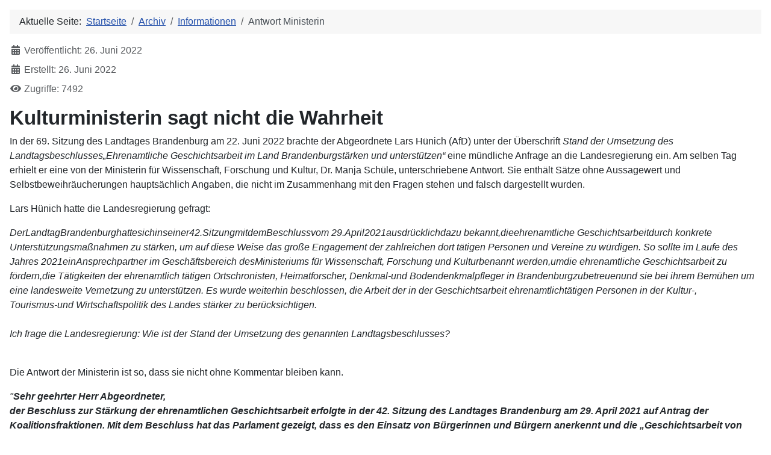

--- FILE ---
content_type: text/html; charset=utf-8
request_url: https://www.geschichtsmanufaktur-potsdam.info/index.php/archiv?view=article&id=49:antwort-ministerin&catid=2
body_size: 14032
content:
<!DOCTYPE html><html lang="de-de" dir="ltr"><head><meta charset="utf-8"><meta name="author" content="Volker Punzel"><meta name="viewport" content="width=device-width, initial-scale=1"><meta name="og:site_name" content="Geschichtsmanufaktur"><meta name="og:title" content="Antwort Ministerin"><meta name="og:url" content="https://www.geschichtsmanufaktur-potsdam.info/index.php/archiv"><meta name="og:type" content="website"><meta name="Content-Security-Policy" content="frame-ancestors 'self';"><meta name="generator" content="Joomla! - Open Source Content Management"><title>Antwort Ministerin</title><link href="/media/system/images/joomla-favicon.svg" rel="icon" type="image/svg+xml"><link href="/media/system/images/favicon.ico" rel="alternate icon" type="image/vnd.microsoft.icon"><link href="/media/system/images/joomla-favicon-pinned.svg" rel="mask-icon" color="#000"><link href="https://www.geschichtsmanufaktur-potsdam.info/index.php/component/finder/search?format=opensearch&amp;Itemid=101" rel="search" title="OpenSearch Geschichtsmanufaktur" type="application/opensearchdescription+xml"><link href="/media/system/css/joomla-fontawesome.min.css?3e085a3dbaaf311fc5dd15f09bd82aea" rel="lazy-stylesheet" /><noscript><link href="/media/system/css/joomla-fontawesome.min.css?3e085a3dbaaf311fc5dd15f09bd82aea" rel="stylesheet" /></noscript><link href="/media/templates/site/cassiopeia/css/template.min.css?3e085a3dbaaf311fc5dd15f09bd82aea" rel="stylesheet" /><link href="/media/templates/site/cassiopeia/css/global/colors_standard.min.css?3e085a3dbaaf311fc5dd15f09bd82aea" rel="stylesheet" /><link href="/media/vendor/awesomplete/css/awesomplete.css?1.1.5" rel="stylesheet" /><link href="/media/templates/site/cassiopeia/css/vendor/joomla-custom-elements/joomla-alert.min.css?0.2.0" rel="stylesheet" /><link href="/media/templates/site/cassiopeia/css/user.css?3e085a3dbaaf311fc5dd15f09bd82aea" rel="stylesheet" /><link href="/media/com_comment/templates/default/css/bootstrap.css" rel="stylesheet" /><link href="/media/com_comment/templates/default/css/style.css" rel="stylesheet" /><link href="/media/com_comment/js/vendor/sceditor/themes/compojoom.css" rel="stylesheet" /><link href="/media/lib_compojoom/third/font-awesome/css/font-awesome.min.css" rel="stylesheet" /><link href="/media/lib_compojoom/third/galleria/themes/compojoom/galleria.compojoom.css" rel="stylesheet" /><link href="/media/lib_compojoom/css/jquery.fileupload.css" rel="stylesheet" /><link href="/media/lib_compojoom/css/jquery.fileupload-ui.css" rel="stylesheet" /><link href="/media/lib_compojoom/css/fields/fileupload.css" rel="stylesheet" /><style>:root {
		--hue: 214;
		--template-bg-light: #f0f4fb;
		--template-text-dark: #495057;
		--template-text-light: #ffffff;
		--template-link-color: var(--link-color);
		--template-special-color: #001B4C;
		
	}</style><style>@media print{body{display:none !important;}}</style><script src="/media/vendor/metismenujs/js/metismenujs.min.js?1.4.0" defer></script><script type="application/json" class="joomla-script-options new">{"joomla.jtext":{"COM_COMMENT_PLEASE_FILL_IN_ALL_REQUIRED_FIELDS":"Bitte f\u00fcllen Sie alle Pflichtfelder aus.","COM_COMMENT_ANONYMOUS":"Anonym","MOD_FINDER_SEARCH_VALUE":"Suche &hellip;","JLIB_JS_AJAX_ERROR_OTHER":"Beim Abrufen von JSON-Daten wurde ein HTTP-Statuscode %s zur\u00fcckgegeben.","JLIB_JS_AJAX_ERROR_PARSE":"Ein Parsing-Fehler trat bei der Verarbeitung der folgenden JSON-Daten auf:<br><code style='color:inherit;white-space:pre-wrap;padding:0;margin:0;border:0;background:inherit;'>%s<\/code>","ERROR":"Fehler","MESSAGE":"Nachricht","NOTICE":"Hinweis","WARNING":"Warnung","JCLOSE":"Schlie\u00dfen","JOK":"OK","JOPEN":"\u00d6ffnen","JLIB_FORM_CONTAINS_INVALID_FIELDS":"Das Formular kann nicht abgeschickt werden, da ihm die erforderlichen Daten fehlen.<br>Bitte die markierten Felder korrigieren und erneut versuchen.","JLIB_FORM_FIELD_REQUIRED_VALUE":"Der Wert darf nicht leer sein.","JLIB_FORM_FIELD_REQUIRED_CHECK":"Eine der Optionen muss ausgew\u00e4hlt sein.","JLIB_FORM_FIELD_INVALID_VALUE":"Dieser Wert ist ung\u00fcltig."},"finder-search":{"url":"\/index.php\/component\/finder\/?task=suggestions.suggest&format=json&tmpl=component&Itemid=101"},"system.paths":{"root":"","rootFull":"https:\/\/www.geschichtsmanufaktur-potsdam.info\/","base":"","baseFull":"https:\/\/www.geschichtsmanufaktur-potsdam.info\/"},"csrf.token":"05bc4cca0eb139028eb02ebdcef318e3","system.keepalive":{"interval":840000,"uri":"\/index.php\/component\/ajax\/?format=json"}}</script><script src="/media/system/js/core.min.js?37ffe4186289eba9c5df81bea44080aff77b9684"></script><script src="/media/system/js/keepalive-es5.min.js?4eac3f5b0c42a860f0f438ed1bea8b0bdddb3804" defer nomodule></script><script src="/media/com_finder/js/finder-es5.min.js?e6d3d1f535e33b5641e406eb08d15093e7038cc2" nomodule defer></script><script src="/media/system/js/messages-es5.min.js?c29829fd2432533d05b15b771f86c6637708bd9d" nomodule defer></script><script src="/media/system/js/fields/validate.min.js?16f3d8b4bad90666d11636743950e1c4fade735f" defer></script><script src="/media/system/js/keepalive.min.js?9f10654c2f49ca104ca0449def6eec3f06bd19c0" type="module"></script><script src="/media/vendor/jquery/js/jquery.min.js?3.7.1"></script><script src="/media/legacy/js/jquery-noconflict.min.js?647005fc12b79b3ca2bb30c059899d5994e3e34d"></script><script src="/media/plg_system_jsvisit/js/jsvisit_agent.min.js?3e085a3dbaaf311fc5dd15f09bd82aea"></script><script>jQuery(document).ready(function() { jsvisitCountVisitors(60,'/'); });</script><script src="/media/templates/site/cassiopeia/js/template.min.js?3e085a3dbaaf311fc5dd15f09bd82aea" defer></script><script src="/media/mod_menu/js/menu-es5.min.js?3e085a3dbaaf311fc5dd15f09bd82aea" nomodule defer></script><script src="/media/templates/site/cassiopeia/js/mod_menu/menu-metismenu.min.js?3e085a3dbaaf311fc5dd15f09bd82aea" defer></script><script src="/media/vendor/awesomplete/js/awesomplete.min.js?1.1.5" defer></script><script src="/media/com_finder/js/finder.min.js?a2c3894d062787a266d59d457ffba5481b639f64" type="module"></script><script src="/media/system/js/messages.min.js?7f7aa28ac8e8d42145850e8b45b3bc82ff9a6411" type="module"></script><script src="/media/lib_compojoom/third/polyfills/assign.min.js"></script><script src="/media/lib_compojoom/third/polyfills/promise.min.js"></script><script src="/plugins/system/cleantalkantispam/js/ct-functions.js?1767581450"></script><script src="https://moderate.cleantalk.org/ct-bot-detector-wrapper.js"></script><script type="application/ld+json">{"@context":"https:\/\/schema.org","@type":"BreadcrumbList","itemListElement":[{"@type":"ListItem","position":1,"item":{"@id":"https:\/\/www.geschichtsmanufaktur-potsdam.info\/index.php","name":"Startseite"}},{"@type":"ListItem","position":2,"item":{"@id":"https:\/\/www.geschichtsmanufaktur-potsdam.info\/index.php\/archiv?catid[0]=","name":"Archiv"}},{"@type":"ListItem","position":3,"item":{"@id":"https:\/\/www.geschichtsmanufaktur-potsdam.info\/index.php\/archiv?view=category&amp;id=2","name":"Informationen"}},{"@type":"ListItem","position":4,"item":{"name":"Antwort Ministerin"}}]}</script><script>
				if (window.top.location.href !== window.self.location.href && !window.top.location.href.startsWith('https://www.geschichtsmanufaktur-potsdam.info/')) {
					window.top.location.href = window.self.location.href;
				}
			</script><script>
					document.addEventListener("contextmenu", event => {
						event.preventDefault();
						return false;
					});
				</script><script>
				document.addEventListener('dragstart', event => {
					event.preventDefault();
					return false;
				});
			</script><script>
				function JExtBOXAntiCopyShowMSG() {
					const modal = document.getElementById('JExtBOXAntiCopyModal');
					if (modal && false) {
						modal.style.display = 'block';
					}
				}

				document.addEventListener('copy', e => {
					e.preventDefault();
					JExtBOXAntiCopyShowMSG();
					return false;
				});

				document.addEventListener('cut', e => {
					e.preventDefault();
					JExtBOXAntiCopyShowMSG();
					return false;
				});

				document.addEventListener('click', e => {
					const modal = document.getElementById('JExtBOXAntiCopyModal');
					if (modal && e.target === modal) {
						modal.style.display = 'none';
					}
				});
			</script><script>
				const ctPublicData = {
					typeOfCookie: "simple_cookies"
				}
			</script><script>var ct_setcookie = 1;</script><script>ctSetCookie("ct_checkjs", "1342734207", "0");</script></head><body class="site com_content wrapper-static view-article no-layout no-task itemid-124 has-sidebar-left"><header class="header container-header full-width"></header><div class="site-grid"><div class="grid-child container-sidebar-left"><div class="sidebar-left card "><div class="card-body"><ul class="mod-menu mod-list nav "><li class="nav-item item-101 default"><a href="/index.php" >Startseite</a></li><li class="nav-item item-112"><a href="/index.php/informationen" >Informationen</a></li><li class="nav-item item-113 parent"><a href="/index.php/ehrenamtliche-geschichtsarbeit" >Ehrenamtliche Geschichtsarbeit</a></li><li class="nav-item item-122 parent"><a href="/index.php/geschichtsmanufaktur-potsdam" >Geschichtsmanufaktur Potsdam</a></li><li class="nav-item item-219"><a href="/index.php/presse-u-literaturarchiv" >Presse- u. Literaturarchiv</a></li><li class="nav-item item-413"><a href="/index.php/investigatio-samuelis-gerlacus" >Investigatio Samuelis Gerlacus</a></li><li class="nav-item item-295"><a href="https://potsdam.presseclubpotsdam.com/" >Potsdam-Geschichte(n)</a></li><li class="nav-item item-124 current active"><a href="/index.php/archiv?catid[0]=" aria-current="location">Archiv</a></li><li class="nav-item item-125"><a href="/index.php/impressum" >Impressum</a></li><li class="nav-item item-126"><a href="/index.php/datenschutz" >Datenschutz</a></li><li class="nav-item item-159"><a href="/index.php/seitenuebersicht" >Seitenübersicht</a></li></ul></div></div><div class="sidebar-left card "><div class="card-body"><ul class="mod-menu mod-menu_dropdown-metismenu metismenu mod-list "><li class="metismenu-item item-166 level-1 deeper parent"><button class="mod-menu__heading nav-header mm-collapsed mm-toggler mm-toggler-nolink" aria-haspopup="true" aria-expanded="false">Links</button><ul class="mm-collapse"><li class="metismenu-item item-801 level-2"><a href="https://konferenz.potsdam-chronik.de/" >80 Jahre Potsdamer Konferenz</a></li><li class="metismenu-item item-816 level-2"><a href="https://gerlach.potsdam-chronik.de/" >240 Jahre Samuel Gerlach</a></li><li class="metismenu-item item-107 level-2"><a href="https://www.presseclubpotsdam.com/" >Brandenburg-Report</a></li><li class="metismenu-item item-174 level-2"><a href="https://www.geschichtsmanufaktur-potsdam.de/" >Geschichtslandschaft Brandenburg</a></li><li class="metismenu-item item-108 level-2"><a href="https://reisefreuden.potsdam-chronik.de/" >Reiselust - Alles über das Reisen</a></li><li class="metismenu-item item-110 level-2"><a href="https://lauta.geschichtsmanufaktur-potsdam.info/index.php?title=Hauptseite" >Geschichtsseite Lauta (deaktiviert)</a></li><li class="metismenu-item item-176 level-2"><a href="https://forum.geschichtsmanufaktur-potsdam.info/" >Lauta - Bilder und Geschichten</a></li><li class="metismenu-item item-111 level-2"><a href="https://www.booklooker.de/B%C3%BCcher/Angebote/showAlluID=6446242" >Antiquariat GMP</a></li></ul></li></ul></div></div><form class="mod-finder js-finder-searchform form-search" action="/index.php/component/finder/search?Itemid=101" method="get" role="search"><label for="mod-finder-searchword118" class="visually-hidden finder">Search</label><input type="text" name="q" id="mod-finder-searchword118" class="js-finder-search-query form-control" value="" placeholder="Suche &hellip;"><input type="hidden" name="Itemid" value="101"></form></div><div class="grid-child container-component"><nav class="mod-breadcrumbs__wrapper" aria-label="Breadcrumbs"><ol class="mod-breadcrumbs breadcrumb px-3 py-2"><li class="mod-breadcrumbs__here float-start">
                Aktuelle Seite: &#160;
            </li><li class="mod-breadcrumbs__item breadcrumb-item"><a href="/index.php" class="pathway"><span>Startseite</span></a></li><li class="mod-breadcrumbs__item breadcrumb-item"><a href="/index.php/archiv?catid[0]=" class="pathway"><span>Archiv</span></a></li><li class="mod-breadcrumbs__item breadcrumb-item"><a href="/index.php/archiv?view=category&amp;id=2" class="pathway"><span>Informationen</span></a></li><li class="mod-breadcrumbs__item breadcrumb-item active"><span>Antwort Ministerin</span></li></ol></nav><div id="system-message-container" aria-live="polite"></div><main><div class="com-content-article item-page" itemscope itemtype="https://schema.org/Article"><meta itemprop="inLanguage" content="de-DE"><dl class="article-info text-muted"><dt class="article-info-term"></dt><dd class="published"><span class="icon-calendar icon-fw" aria-hidden="true"></span><time datetime="2022-06-26T02:24:30+00:00" itemprop="datePublished">
        Veröffentlicht: 26. Juni 2022    </time></dd><dd class="create"><span class="icon-calendar icon-fw" aria-hidden="true"></span><time datetime="2022-06-26T02:24:30+00:00" itemprop="dateCreated">
        Erstellt: 26. Juni 2022    </time></dd><dd class="hits"><span class="icon-eye icon-fw" aria-hidden="true"></span><meta itemprop="interactionCount" content="UserPageVisits:7492">
    Zugriffe: 7492</dd></dl><div itemprop="articleBody" class="com-content-article__body"><h2>Kulturministerin sagt nicht die Wahrheit</h2><p>In der 69. Sitzung des Landtages Brandenburg am 22. Juni 2022 brachte der Abgeordnete Lars Hünich (AfD) unter der Überschrift&nbsp;<span id="page3R_mcid8" class="markedContent"><em><span dir="ltr" role="presentation">Stand der Umsetzung des Landtagsbeschlusses</span><span dir="ltr" role="presentation"></span><span dir="ltr" role="presentation">„</span><span dir="ltr" role="presentation">Ehrenamtliche Geschichtsarbeit </span><span dir="ltr" role="presentation">im Land Brandenburg</span><span dir="ltr" role="presentation"></span><span dir="ltr" role="presentation">stärken und unterstützen</span></em><span dir="ltr" role="presentation"><em>“</em></span></span> eine mündliche Anfrage an die Landesregierung ein<span id="page3R_mcid8" class="markedContent"><span dir="ltr" role="presentation">. Am selben Tag erhielt er eine von der Ministerin für Wissenschaft, Forschung und Kultur, Dr. Manja Schüle, unterschriebene Antwort. Sie enthält Sätze ohne Aussagewert und Selbstbeweihräucherungen hauptsächlich Angaben, die nicht im Zusammenhang mit den Fragen stehen und falsch dargestellt wurden.</span></span></p><p>Lars Hünich hatte die Landesregierung gefragt:</p><blockquote><p><em><span id="page13R_mcid19" class="markedContent"><span dir="ltr" role="presentation">Der</span><span dir="ltr" role="presentation"></span><span dir="ltr" role="presentation">Landtag</span><span dir="ltr" role="presentation"></span><span dir="ltr" role="presentation">Brandenburg</span><span dir="ltr" role="presentation"></span><span dir="ltr" role="presentation">hat</span><span dir="ltr" role="presentation">te</span><span dir="ltr" role="presentation"></span><span dir="ltr" role="presentation">si</span><span dir="ltr" role="presentation">ch</span><span dir="ltr" role="presentation"></span><span dir="ltr" role="presentation">in</span><span dir="ltr" role="presentation"></span><span dir="ltr" role="presentation">seiner</span><span dir="ltr" role="presentation"></span><span dir="ltr" role="presentation">42.</span></span><span id="page13R_mcid21" class="markedContent"><span dir="ltr" role="presentation"></span><span dir="ltr" role="presentation">Sitzung</span><span dir="ltr" role="presentation"></span><span dir="ltr" role="presentation">mit</span><span dir="ltr" role="presentation"></span><span dir="ltr" role="presentation">dem</span><span dir="ltr" role="presentation"></span><span dir="ltr" role="presentation">Beschluss</span><span dir="ltr" role="presentation"></span><span dir="ltr" role="presentation">vom </span><span dir="ltr" role="presentation">29.</span></span><span id="page13R_mcid23" class="markedContent"><span dir="ltr" role="presentation"></span><span dir="ltr" role="presentation">April</span></span><span id="page13R_mcid25" class="markedContent"><span dir="ltr" role="presentation"></span><span dir="ltr" role="presentation">2021</span><span dir="ltr" role="presentation"></span><span dir="ltr" role="presentation">ausdrücklich</span><span dir="ltr" role="presentation"></span><span dir="ltr" role="presentation">dazu bekannt,</span><span dir="ltr" role="presentation"></span><span dir="ltr" role="presentation">die</span><span dir="ltr" role="presentation"></span><span dir="ltr" role="presentation">ehrenamtliche Geschichtsarbeit</span><span dir="ltr" role="presentation"></span><span dir="ltr" role="presentation">durch kon</span><span dir="ltr" role="presentation">krete Unterstützungsmaßnahmen zu stärken, um auf diese Weise das große Engagement </span><span dir="ltr" role="presentation">der zahlreichen dort tätigen Personen und Vereine zu würdigen</span><span dir="ltr" role="presentation">. So sollte im Laufe d</span><span dir="ltr" role="presentation">es Jah</span><span dir="ltr" role="presentation">res 2021</span><span dir="ltr" role="presentation"></span><span dir="ltr" role="presentation">ein</span><span dir="ltr" role="presentation"></span><span dir="ltr" role="presentation">Ansprechpartner im Geschäftsbereich des</span><span dir="ltr" role="presentation"></span><span dir="ltr" role="presentation">Ministeriums für Wissenschaft, For</span><span dir="ltr" role="presentation">schung und Kultur</span><span dir="ltr" role="presentation"></span><span dir="ltr" role="presentation">benannt werden,</span><span dir="ltr" role="presentation"></span><span dir="ltr" role="presentation">um</span><span dir="ltr" role="presentation"></span><span dir="ltr" role="presentation">die ehrenam</span><span dir="ltr" role="presentation">tliche Geschichtsarbeit zu fördern,</span><span dir="ltr" role="presentation"></span><span dir="ltr" role="presentation">die </span><span dir="ltr" role="presentation">Tätigkeiten der ehrenamtlich tätigen Ortschronisten, Heimatforscher, Denkma</span><span dir="ltr" role="presentation">l</span><span dir="ltr" role="presentation">-</span><span dir="ltr" role="presentation"></span><span dir="ltr" role="presentation">und Boden</span><span dir="ltr" role="presentation">denkmalpfleger in Brandenburg</span><span dir="ltr" role="presentation"></span><span dir="ltr" role="presentation">zu</span><span dir="ltr" role="presentation"></span><span dir="ltr" role="presentation">betreuen</span><span dir="ltr" role="presentation"></span><span dir="ltr" role="presentation">und sie bei ihrem Bemühen um eine landes</span><span dir="ltr" role="presentation">weite Vernetzung zu unterstützen</span><span dir="ltr" role="presentation">. Es wurde weiterhin beschlossen, die Arbeit der in der </span><span dir="ltr" role="presentation">Geschichtsarbeit ehrenamtlich</span><span dir="ltr" role="presentation"></span><span dir="ltr" role="presentation">tätigen Personen in der Kultur</span><span dir="ltr" role="presentation">-</span><span dir="ltr" role="presentation">, Tourismus</span><span dir="ltr" role="presentation">-</span><span dir="ltr" role="presentation"></span><span dir="ltr" role="presentation">und Wirtschafts</span><span dir="ltr" role="presentation">politik des Landes stärker zu berücksichtigen.</span></span><span id="page13R_mcid28" class="markedContent"><br role="presentation" /><span dir="ltr" role="presentation"><br />Ich frage die Landesregierung: Wie ist der Stand der Umsetzung des genannten Landtags</span><span dir="ltr" role="presentation">beschlusses?</span></span></em></p><p><br />Die Antwort der Ministerin ist so, dass sie nicht ohne Kommentar bleiben kann.</p><p><em>"<strong>Sehr geehrter Herr Abgeordneter,<br />der Beschluss zur Stärkung der ehrenamtlichen Geschichtsarbeit erfolgte in der 42. Sitzung des Landtages Brandenburg am 29. April 2021 auf Antrag der Koalitionsfraktionen. Mit dem Beschluss hat das Parlament gezeigt, dass es den Einsatz von Bürgerinnen und Bürgern anerkennt und die „Geschichtsarbeit von unten“ ernst nimmt.</strong>"</em></p><p>Es ist richtig, dass dem Beschluss ein Antrag der Koalitionsfraktionen zugrunde lag.<br />Weggelassen wurde von der Ministerin aber, dass die Initiative dafür vom Netzwerk "Ehrenamtliche Geschichtsarbeit Land Brandenburg" ausging, insbesondere von dessen Koordinator, Dr. Volker Punzel.<br />Er hatte im Dezember 2019 alle (!) Fraktionen des Landtages angeschrieben, und fand nur beim Referenten für Wissenschaft, Forschung, Kultur, Religion und Europa der CDU-Fraktion, <strong>Johannes Wendlinger</strong>, Gehör. In Zusammenarbeit mit ihm wurde in einem Zeitraum von über einem Jahr der Beschlussantrag ausgearbeitet. Wobei bereits in diesem Arbeitsprozess zahlreiche Widerstände überwunden werden mussten.<br />Im Januar 2021 lag er vor. Das Dokument entstand gegen den Widerstand aus der SPD-Fraktion und aus der Fraktion Bündnis90/Die Grünen. Die auch noch im Frühjahr 2021 seine Einbringung in den Landtag verhindern wollten.</p><p><strong><em>"Ich habe in meiner Rede im Landtag damals schon darauf hingewiesen, dass es die ehrenamtlichen Ortschronisten, Denkmalpflegerinnen und Heimatforscher sind, die unsere regionale Identität stärken. Sie sind ein unverzichtbarer Anker beim Zusammendenken von Kultur, Geschichte und Engagement."</em></strong></p><p>Es ist richtig, dass die Ministerin am 29. April 2021 bei der Diskussion des Antrages eine Rede gehalten hat.<br />Diese Rede enthielt aber nur Allgemeinplätze und es war bereits damals erkennbar, dass weder sie noch die Redner aus den Koalitionsfraktionen begriffen hatten, worum es mit dem Antrag im Kern eigentlich ging. <strong>Daran hat sich bis heute nichts verändert.</strong></p><p><em>"<strong>Wir haben in den vergangenen Monaten gemeinsam mit vielen Partnern einiges in Gang gesetzt, um die ehrenamtliche Geschichtsarbeit zu unterstützen:"</strong></em></p><p><strong>Das ist unwahr</strong>, wie nachfolgend belegt wird.<br />Es ist im Gegenteil alles dafür unternommen worden, dass Netzwerk "Ehrenamtliche Geschichtsarbeit Land Brandenburg" - dem seit seiner Schaffung im Jahr 2004 zeitweilig über 9.000 Personen angehört hatten und durch dessen Initiative der Beschluss vom 29. April 2021 überhaupt erst zustande kam - zu zerschlagen, dessen Sprecherrat mundtot zu machen sowie den Koordinator des Netzwerks mit der Verbreitung falscher Behauptungen unglaubhaft werden zu lassen.<br />Dabei hatte selbst die Kulturministerin im Frühjahr 2020 in einem persönlichen Schreiben an den Koordinator seine Arbeit gewürdigt.</p><p><strong><em>"Wir stellen ab diesem Jahr zusätzliche Haushaltsmittel für zwei weitere Stellen im Brandenburgischen Landesamt für Denkmalpflege und Archäologischen Landesmuseum für den Bereich Bodendenkmalpflege und Baudenkmalpflege bereit. Eine dieser Mitarbeiter:innen wird ab dem 1. Juli 2022 unter anderem ehrenamtliche Bodendenkmalpfleger:innen gezielt beraten und unterstützen, so dass ab 1.7.2022 zwei Mitarbeiter:innen im BLDAM zur Unterstützung der ehrenamtlichen Geschichtsarbeit tätig sind."</em></strong></p><p>Das ist die einzige sachliche Information. Wobei die Ministerin mit keinem Wort erwähnt, dass es sich hierbei nur um eine und zudem sehr kleine Gruppe von Personen handelt, die sich ehrenamtlich mit der Geschichte befassen. Die wesentlich größeren Gruppen der Ortschronisten und -chronistinnen sowie der Heimat- und Geschichtsvereine werden einfach weggelassen. Deshalb ist die Aussage, dass es sich hierbei um eine "Unterstützung der ehrenamtlichen Geschichtsarbeit" handle, nur zu einem ganz kleinen Teil richtig.</p><p><strong><em>"Unsere regionalen Kultur-Konferenzen zur Erarbeitung einer neuen Kultur-Strategie legen einen starken Fokus auf das ehrenamtliche Engagement. Hier diskutieren wir direkt und an wechselnden Orten mit einer Vielzahl an Kulturakteuren, zu denen auch zahlreiche Ehrenamtliche gehören."</em></strong></p><p>Diese Aussage hat nichts mit der an die Landesregierung gestellten Frage zu tun.<br />Zu den Kultur-Konferenzen sind die jeweiligen regionalen sowie die sich für ihre Interessen einsetzenden überregionalen Vertreter/innen der ehrenamtlichen Geschichtsarbeit <strong>nie eingeladen</strong> worden. Woran sich auch nach Annahme des Beschlusses vom 29. April 2021 nichts geändert hat.</p><p>Regionale Kultur-Konferenzen gab es:<br /><a href="https://mwfk.brandenburg.de/mwfk/de/service/pressemitteilungen/ansicht/~29-03-2021-kultur-konferenz-beeskow-gestartet#">März 2021 in Beeskow</a> für die Landkreise Oder-Spree und Märkisch-Oderland<br /><a href="https://mwfk.brandenburg.de/mwfk/de/service/pressemitteilungen/ansicht/~30-08-2021-kultur-konferenz-in-nauen#">August 2021 in Nauen</a> für die Landkreise Havelland, Ostprignitz-Ruppin und Prignitz<br /><a href="https://mwfk.brandenburg.de/mwfk/de/service/pressemitteilungen/ansicht/~04-11-2021-4-regionalkonferenz-schwedt#">November 2021 in Schwedt</a> für die Landkreise Uckermark, Barnim und Oberhavel</p><p>In den vom MWFK veröffentlichten Pressemitteilungen werden nie Personen oder Vereine genannt, die dem Bereich Ehrenamtliche Geschichtsarbeit angehören und Teilnehmer der jeweiligen Veranstaltung waren. Das ließe sich korrigieren, wenn die Landkreise Dahme-Spreewald,&nbsp; Elbe-Elster, Oberspreewald-Lausitz, Potsdam-Mittelmark, Spree-Neisse und Teltow-Fläming sowie die kreisfreien Städte Brandenburg/Havel, Frankfurt/Oder und Potsdam auch in den Genuss einer solchen Regionalen Kultur-Konferenz kommen würden.</p><p><strong><em>"Im November 2021 fand die vom MWFK geförderte Tagung „Quo Vadis Landesgeschichte“ der Brandenburgischen Historischen Kommission mit der Landesgeschichtlichen Vereinigung für die Mark Brandenburg e.V statt. Dort ging es explizit auch um die ehrenamtliche Geschichtsarbeit, denn der Verein besteht aus ehrenamtlichen Historikerinnen und Historikern."</em></strong></p><p><strong>Das ist falsch.</strong> Und das Wort "explizit" ("ausdrücklich") eine vollständige Verdrehung des wahren Sachverhalts.<br />Die Veranstaltung „Quo vadis Landesgeschichte“ ist kein mit dem Beschluss vom 29. April 2021 verbundenes bzw. von ihm inspiriertes Format. Hierbei handelt es sich in erster Linie um eine Veranstaltung von Fachwissenschaftlern. Ehrenamtlich tätige und nicht einem von der Landesregierung direkt oder indirekt finanziell geförderten Verein, wie die „Landesgeschichtliche Vereinigung Mark Brandenburg“, angehörende Geschichtsforscherinnen und Geschichtsforscher wurden und werden dazu nicht eingeladen.<br />Bei der Veranstaltung am 4./5. November 2021 handelte es sich in erster Linie um eine - mit Landesmitteln finanzierte -&nbsp; Veranstaltung zur Ehrung von Prof. Dr. Klaus Neitmann in Verbindung mit der Beendigung seiner Tätigkeit als Direktor des Brandenburgischen Landeshauptarchivs. Bestritten wurde sie zu 100 Prozent von Fachwissenschaftlern.<br /> Das Netzwerk Ehrenamtliche Geschichtsarbeit Land Brandenburg erhielt dafür keine Einladung. So dass es seine Mitglieder – in demokratischer Weise –&nbsp; davon auch nicht in Kenntnis setzen konnte.<br /> Dr. Peter Bahl, Vorsitzender der Landesgeschichtlichen Vereinigung Mark Brandenburg, ist ebenfalls Fachwissenschaftler. Mit ehrenamtlicher Geschichtsarbeit hat sich Dr. Bahl nur theoretisch befasst – finanziell mit Landesmitteln unterstützt von Prof. Dr. Klaus Neitmann. Eine praktische Unterstützung des Netzwerks Ehrenamtliche Geschichtsarbeit und der in ihm erfassten ehrenamtlich tätigen Personen und Vereine hat es von seiner Seite und durch die Landesgeschichtliche Vereinigung Mark Brandenburg nie gegeben.<strong><br /></strong></p><p><strong><em>"Seit etwa einem halben Jahr ist die Fachabteilung Kultur des MWFK insbesondere durch ihre Abteilungsleitende mit zahlreichen Akteuren der ehrenamtlichen Geschichtsarbeit im Gespräch. Dabei geht es auch um die Frage, wie und wo für die ehrenamtlichen Chronist:innen und Heimatforschenden am sinnvollsten eine zusätzlich Beratungs- und Unterstützungsstelle, ergänzend zu den Stellen im BLDAM, geschaffen werden kann."</em></strong></p><p>Aus Sicht der Initiatoren des Landtagsbeschlusses vom 29. April 2021 ist diese Aussage <strong>nicht der Wahrheit entsprechend</strong>.<br />Weder das Netzwerk "Ehrenamtliche Geschichtsarbeit Land Brandenburg" noch sein Sprecherrat und schon gar nicht sein Koordinator erhielten jemals ein Gesprächsangebot. Zudem ging es in dem Landtagsbeschluss nie darum, dass - wie vom Ministerium praktiziert - die Ehreamtler gegeneinander ausgespielt werden. Die Ehrenamtler des BLDAM erhalten Hilfe und die wesentlich größeren Gruppen der ehrenamtlich tätigen Ortschronisten/chronistinnen sowie Heimat- und Geschichtsvereine bleiben - wie seit Gründung des Landes Brandenburg - weiter unberücksichtigt.</p><p><strong><em>"Hierzu stimmen wir uns eng mit den wichtigsten Akteuren ab: der Brandenburgischen Gesellschaft für Kultur und Geschichte, dem Brandenburgischen Landeshauptarchiv, der Brandenburgischen Historischen Kommission und der Landesgeschichtlichen Vereinigung für die Mark Brandenburg e.V."</em></strong></p><p><strong>Das ist falsch.</strong> Die aufgeführten Einrichtungen waren nie die "wichtigsten Akteure" auf dem Gebiet der ehrenamtlichen Geschichtsarbeit. Die Akteure der ehrenamtlichen Geschichtsarbeit wurden und werden von ihnen ignoriert, wenn es um ihre Unterstützung und Förderung geht.<br />Hierbei handelt es sich in erster Linie um Einrichtungen und um einen Verein der Fachwissenschaft, die sich zwischen 2004 und 2019 zu keiner Zeit für die Belange der ehrenamtlich tätigen Personen und Vereine interessiert und sich aktiv für deren Belange eingesetzt haben.<br /> Prof. Dr. Klaus Neitmann, ehemaliger Direktor des Brandenburgischen Landeshauptarchivs und Vorsitzender der Brandenburgischen Historischen Kommission, hat dies in einem E-Mail-Schriftverkehr mit dem Koordinator Ehrenamtliche Geschichtsarbeit Land Brandenburg auch für die Gegenwart und für zukünftige Aktivitäten kategorisch abgelehnt.</p><p><strong><em>"Bei der BKG, im Haus der Brandenburgisch-Preußischen Geschichte, hat gerade erst am vergangenen Wochenende, am 19.06.2022, ein „Potsdamer Geschichtstreff“ stattgefunden, für und mit ehrenamtlichen Initiativen, Vereinen und Institutionen. Zentrales Thema auch hier: Die praktische Unterstützung der ehrenamtlichen Geschichtsarbeiter:innen."</em></strong></p><p><strong>Das ist falsch.</strong><br />Es ging in keinem Programmpunkt um die „praktische Unterstützung der ehrenamtlichen Geschichtsarbeiter:innen“. Vielmehr sollten diese – wie von der SPD-geführten Landesregierung bereits vorher in anderen Fällen schon versucht –&nbsp; vor allem als Werber für die neue Ausstellung des HBPG instrumentalisiert werden.<br />Aus diesem Grund lehnte die Mehrzahl der vom HBPG angeschriebenen Vereine eine Teilnahme ab. Zumal sowohl der Sprecherrat als auch der Koordinator Ehrenamtliche Geschichtsarbeit nicht in die Vorbereitung der Veranstaltung eingebunden waren.<br /> Sie wurden darüber weder informiert noch zu der Veranstaltung selbst eingeladen.</p><p><strong><em>"Insgesamt ist also festzustellen: Der Beschluss des Landtags befindet sich in voller Umsetzung – gemeinsam mit vielen Partnern der ehrenamtlichen Geschichtsarbeit."</em></strong></p><p>Das ist nach den vielen falschen Aussagen der Ministerin eine wirklich <strong><span style="color: #ff0000;">echte Falschaussage</span></strong>.<br /><strong><span style="color: #ff0000;">Wenn es so wäre, wie Ministerin Schüle behauptet, warum sah sich dann das Netzwerk "Ehrenamtliche Geschichtsarbeit Land Brandenburg" zu seiner an alle Fraktionen des Landtages sowie an das MWFK versandten Erklärung vom 29. April 2022 gezwungen? Und warum gibt es auf die darin erhobenen Forderungen bis heute keine Antwort durch das Ministerium?</span></strong></p><p>Die Antwort ist einfach: Die SPD Brandenburg agiert wie einst die verflossene SED! Als Staatspartei, die sich selbst genügt und die sich für das Volk nur zu Wahlterminen interessiert. <span style="background-color: #ff0000;"><strong><br /></strong></span></p></blockquote></div><script type="text/x-template" id="ccomment-pagination"><nav class="pagination text-center" v-if="pagination.last_page > 0"><ul ><li v-if="showPrevious()" :class="{ 'disabled' : pagination.current_page <= 1 }"><span v-if="pagination.current_page <= 1"><span aria-hidden="true">Zurück</span></span><a href="#" v-if="pagination.current_page > 1 " :aria-label="config.ariaPrevioius"
				   @click.prevent="changePage(pagination.current_page - 1)"><span aria-hidden="true">Zurück</span></a></li><li v-for="num in array" :class="{ 'active': num === pagination.current_page }"><a href="#" @click.prevent="changePage(num)">{{ num }}</a></li><li v-if="showNext()"
			    :class="{ 'disabled' : pagination.current_page === pagination.last_page || pagination.last_page === 0 }"><span v-if="pagination.current_page === pagination.last_page || pagination.last_page === 0"><span aria-hidden="true">Weiter</span></span><a href="#" v-if="pagination.current_page < pagination.last_page" :aria-label="config.ariaNext"
				   @click.prevent="changePage(pagination.current_page + 1)"><span aria-hidden="true">Weiter</span></a></li></ul></nav></script><script type="text/x-template" id="ccomment-avatar"><div class="ccomment-avatar"><a v-if="profileLink" v-bind:href="profileLink"><img v-bind:src="avatar"/></a><img v-else v-bind:src="avatar"/></div></script><script type="text/x-template" id="ccomment-user-name"><a v-if="profileLink" :href="profileLink"><span class="ccomment-author">{{name}}</span></a><span v-else class="ccomment-author">{{name}}</span></script><script type="text/x-template" id="ccomment-created"><a :href="'#!/ccomment-comment=' + id" class="muted ccomment-created">
			{{date}}
		</a></script><div id="ccomment-token" style="display:none;"><input type="hidden" name="05bc4cca0eb139028eb02ebdcef318e3" value="1"></div><script type="text/x-template" id="ccomment-customfields"><div class="ccomment-customfields" v-if="customfields"><strong>Benutzerdefinierte Felder</strong><dl class="dl-horizontal"><template v-for="customfield in customfields"><dt>{{customfield.title}}</dt><dd>{{customfield.value}}</dd></template></dl></div></script><script type="text/x-template" id="ccomment-template"><li v-bind:class="model.class+' ccomment-level-'+model.level"><div class="ccomment-comment-content" v-bind:id="'ccomment-comment-'+model.id"><div class="ccomment-data"><ccomment-avatar
							v-bind:avatar="model.avatar"
							v-bind:profileLink="model.profileLink"/><div class="ccomment-content"><div class="ccomment-meta"><ccomment-user-name v-bind:name="model.name" v-bind:profileLink="model.profileLink"></ccomment-user-name><ccomment-created v-bind:date="model.date" v-bind:id="model.id"></ccomment-created></div><div v-html="model.comment"></div><div v-if="model.galleria" class="js-ccomment-galleria galleria ccomment-galleria"></div><ccomment-customfields v-bind:customfields="model.customfields"></ccomment-customfields><div class="ccomment-actions"><span class="muted">
					{{model.votes}}
					<i class="ccomment-thumbs-up ccomment-voting" v-on:click="vote(+1, model.id)"></i><i class="ccomment-thumbs-down ccomment-voting" v-on:click="vote(-1, model.id)"></i></span><button class="btn btn-small ccomment-quote btn-link" v-on:click="quote(model.id)">
								Zitat							</button><div class="pull-right ccomment-moderation"><button v-if="model.commentModerator" class="btn btn-mini btn-ccomment-edit" v-on:click="edit(model.id)">
								Bearbeiten							</button></div></div></div></div><keep-alive><ccomment-form v-if="reply" :ref="'form-'+model.id" v-bind:focus="true"><input slot="parent-id" name="jform[parentid]" type="hidden" v-bind:value="model.id"/></ccomment-form></keep-alive></div><ul v-if="hasChildren"><ccomment-comment class="item" v-for="model in getChild()" v-bind:key="model.id" v-bind:model="model"></ccomment-comment></ul></li></script><script type="text/x-template" id="ccomment-form"><form class="ccomment-form" v-on:submit.prevent="onSubmit"><div class="ccomment-error-form row-fluid  margin-bottom" v-if="error"><div class="alert alert-error">
						{{errorMessage}}
					</div></div><div class="ccomment-info-form row-fluid  margin-bottom" v-if="info"><div class="alert alert-info">
						{{infoMessage}}
					</div></div><div class="row-fluid margin-bottom"><div class="span1 hidden-phone"><ccomment-avatar v-bind:avatar="getAvatar"></ccomment-avatar></div><div class="span11"><textarea v-on:focus="toggle"
								  name="jform[comment]"
								  class='js-ccomment-textarea ccomment-textarea span12 required'
								  placeholder="Kommentar schreiben"
						></textarea><div v-show="uploadImage"><div class="fileupload"><!-- The fileupload-buttonbar contains buttons to add/delete files and start/cancel the upload --><div class="row fileupload-buttonbar"><input type="file" name="files[]" class="js-ccomment-file-upload-real ccomment-file-upload-real" multiple/><div class="panel panel-default compojoom-notes"><div class="panel-body"><!-- The global file processing state --><span class="fileupload-process"><span class="fa fa-spinner fa-pulse"></span></span>
                Attach images by dragging & dropping or <span type="button" class="js-file-upload-fake ccomment-file-upload-fake btn-link"> by selecting them.</span><br/><small class="muted">The maximum file size for uploads is <strong>10MB</strong>.                    Only <strong>gif,jpg,png</strong> files are allowed.</small><!-- The global progress state --><div class="fileupload-progress fade hide d-none"><!-- The global progress bar --><div class="progress progress-striped active" role="progressbar" aria-valuemin="0"
                         aria-valuemax="100"><div class="progress-bar progress-bar-success" style="width:0%;"></div></div><!-- The extended global progress state --><div class="progress-extended">&nbsp;</div></div><div class="ccomment-file-list"><div class="alert alert-warning hide d-none compojoom-max-number-files">
                        The maximum number of 3 allowed files to upload has been reached. If you want to upload more files you have to delete one of the existing uploaded files first.                    </div><table role="presentation" class="table table-striped"><thead></thead><tbody class="files"></tbody></table><div class="alert alert-warning hide d-none compojoom-max-number-files">
                        The maximum number of 3 allowed files to upload has been reached. If you want to upload more files you have to delete one of the existing uploaded files first.                    </div></div></div></div></div></div></div><div v-show="active"><div class="span4 muted small">
								Veröffentlichen als																	<button type="button"
											v-on:click="display = !display"
											class="btn-link btn-small ccomment-posting-as">{{getDefaultName}}
									</button></div><label class="checkbox pull-right small ccomment-notify"><input type="checkbox" value="1" name="jform[notify]ƒ"
										   v-on:click="notify = !notify"/><span class="muted">
										Über nachfolgende Kommentare per E-Mail benachrichtigen									</span></label></div></div><div v-show="display"
							 class="row-fluid ccomment-user-info offset1					span11"><div class="span6"><input name="jform[name]"
									   class="ccomment-name span12 no-margin "
									   type='text'
									   v-bind:value="getName"
									   v-on:input="updateDefaultName"
																			   placeholder="Ihren Namen eintragen"
									   tabindex="2"
																	/><span class="help-block pull-right small muted">
								Wird neben dem Kommentar angezeigt.							</span></div><div class="span6"><input name='jform[email]'
										   class="ccomment-email span12 no-margin "
										   type='text'
										   v-bind:value='getEmail'
										   v-on:input="updateUserEmail"
										   placeholder="Ihre E-Mailadresse eintragen"
																				   tabindex="3"
																			/><p class="help-block small pull-right muted">
										Wird nicht veröffentlicht.																					<span class='gravatar'><a href='http://gravatar.com' target='_blank'>Gravatar</a> aktiviert										</span></p></div></div><div class="row-fluid ccomment-actions" v-show="active"><div class="pull-left muted small ccomment-undergo-moderation offset1">
								Kommentare werden der Moderation gezeigt, bevor sie veröffentlicht werden.							</div><div class="pull-right"><button v-on:click="reset()"
									type="button"
									class="btn ccomment-cancel">
								Abbrechen</button><button type="submit" class='btn btn-primary ccomment-send'
									tabindex="7"
									name='bsend'><span v-if="isSending">
									Sichern...								</span><span v-else>
									Senden								</span></button></div></div></div><input type="hidden" name="jform[contentid]" v-bind:value="itemConfig.contentid"/><input type="hidden" name="jform[component]" v-bind:value="itemConfig.component"/><input type="hidden" name="jform[page]" v-bind:value="page"/><slot name="parent-id"></slot></form></script><!-- The template to display files available for upload --><script id="template-upload" type="text/x-tmpl">
{% for (var i=0, file; file=o.files[i]; i++) { %}
    <tr class="template-upload fade"><td><span class="preview"></span></td><td><span class="name"><i>{%=file.name%}</i></span><div class="compojoom-single-file-progress"><div class="progress progress-striped active" role="progressbar" aria-valuemin="0" aria-valuemax="100" aria-valuenow="0"><div class="progress-bar progress-bar-success" style="width:0%;"></div></div><small><strong class="size">Processing...</strong></small></div></td><td>
            {% if (!i && !o.options.autoUpload) { %}
                <button class="btn btn-default btn-xs start" disabled><i class="fa fa-upload"></i><span>Start</span></button>
            {% } %}
            {% if (!i) { %}
                <button class="btn btn-default btn-xs btn-xs cancel pull-left"><i class="fa fa-stop"></i><span>Cancel</span></button>
            {% } %}
        </td></tr>
{% } %}
</script><!-- The template to display files available for download --><script id="template-download" type="text/x-tmpl">
{% for (var i=0, file; file=o.files[i]; i++) { %}
    <tr class="template-download fade"><td style="">
        {% if (file.thumbnailUrl) { %}
            <span class="preview">
                {% if (file.url) { %}
					<a href="/{%=file.url%}" title="{%=file.name%}" download="{%=file.name%}" data-gallery><img src='{%=file.thumbnailUrl%}'></a>
				{% } else { %}
					<img src='{%=file.thumbnailUrl%}'>
				{% } %}
            </span>
		{% } %}
        </td><td>
        {% if (!file.error) { %}
	        <div class="file-meta"><div class="row"><div class="col-lg-4"><input type="text" class="form-control"
			                placeholder="Title"
							name="jform[picture_data][{%=file.name%}][title]"
					        value="{%=file.title%}" /></div><div class="col-lg-8"><input type="text" placeholder="Description" class="form-control"
					                name="jform[picture_data][{%=file.name%}][description]"

					                value="{%=file.description%}" /></div></div></div>
		 {% } %}
        {% if (file.error) { %}
            <div><span class="label label-danger">Error</span> {%=file.error%}</div>
        {% } %}
        </td><td style="text-align: center">
            {% if (file.deleteUrl) { %}
                            {% } else { %}
                 <button class="btn btn-default btn-xs btn-xs cancel"><i class="fa fa-stop"></i><span>Cancel</span></button>
            {% }%}
            {% if (!file.error) { %}
            <input type="hidden" name="jform[picture][]" value="{%=file.name%}" />
            {% } %}
        </td></tr>
{% } %}
</script><script type="text/x-template" id="ccomment-menu"><div class="row-fluid ccomment-menu"><h4 class="pull-left">
			Kommentare			(<span class="ccomment-comment-counter">{{pagination.total_with_children}}</span>)
		</h4><div class="pull-right"><button
						v-on:click="newComment"
						class="ccomment-add-new btn btn-mini" title='Neuer Kommentar'>
					Neuer Kommentar				</button></div></div></script><!-- the ccomment root element --><div class="ccomment" id="ccomment"><ccomment-menu></ccomment-menu><ul class="ccomment-comments-list"><ccomment-comment v-for="item in comments"
							  v-if="item.parentid === -1"
							  class="item"
							  v-bind:key="item.id"
							  v-bind:model="item"></ccomment-comment></ul><pagination v-if="pagination.last_page > 1" :pagination="pagination" :callback="loadData" :options="paginationOptions"></pagination><ccomment-form></ccomment-form><div class="row-fluid small muted ccomment-powered"><p class="text-center">
			Kommentare powered by <a href='https://compojoom.com' rel='nofollow' target='_blank'>CComment</a></p></div></div><script type="text/javascript">
		window.compojoom = compojoom = window.compojoom || {};
		compojoom.ccomment = {
			user: {"loggedin":false,"avatar":"https:\/\/www.geschichtsmanufaktur-potsdam.info\/media\/com_comment\/images\/noavatar.png"},
			item: {"contentid":49,"component":"com_content","count":0},
			config: {"comments_per_page":5,"sort":1,"tree":0,"use_name":0,"tree_depth":5,"form_position":0,"voting":1,"copyright":1,"pagination_position":0,"avatars":0,"gravatar":1,"support_ubb":1,"support_emoticons":0,"support_picture":1,"name_required":0,"email_required":0,"baseUrl":"https:\/\/www.geschichtsmanufaktur-potsdam.info\/","langCode":"de","file_upload":{"url":"https:\/\/www.geschichtsmanufaktur-potsdam.info\/index.php?option=com_comment&amp;task=multimedia.doIt","formControl":"jform","fieldName":"picture","maxNumberOfFiles":3,"fileTypes":"gif,jpg,png","maxSize":"10","component":"com_comment","imageSize":{"x":"2400","y":"1800"}}}		};
	</script><script data-inline type="text/javascript" src="/media/com_comment/cache/8e12eb270706cd6b2c8483104bf89b54.min.js"></script></div></main></div></div><footer class="container-footer footer full-width"><div class="grid-child"><div id="mod-custom125" class="mod-custom custom"><p><span class="caption">Copyright © </span><a href="/index.php/9-termine/13-impressum"><span class="caption">GeschichtsManufaktur Potsdam</span></a><span class="caption"> 2012. Alle Rechte vorbehalten</span>.</p></div></div>
					<div id='cleantalk_footer_link' style='width:100%;text-align:center;'>
						<a href='https://cleantalk.org/joomla-anti-spam-plugin-without-captcha'>Anti-spam by CleanTalk</a> for Joomla!
						<br>393 spam blocked
					</div> </footer>
					<div id='cleantalk_footer_link' style='width:100%;text-align:center;'>
						<a href='https://cleantalk.org/joomla-anti-spam-plugin-without-captcha'>Anti-spam by CleanTalk</a> for Joomla!
						<br>393 spam blocked
					</div> </body></html>


--- FILE ---
content_type: text/css
request_url: https://www.geschichtsmanufaktur-potsdam.info/media/templates/site/cassiopeia/css/user.css?3e085a3dbaaf311fc5dd15f09bd82aea
body_size: -44
content:
.container-banner .banner-overlay { height: 40vh; }